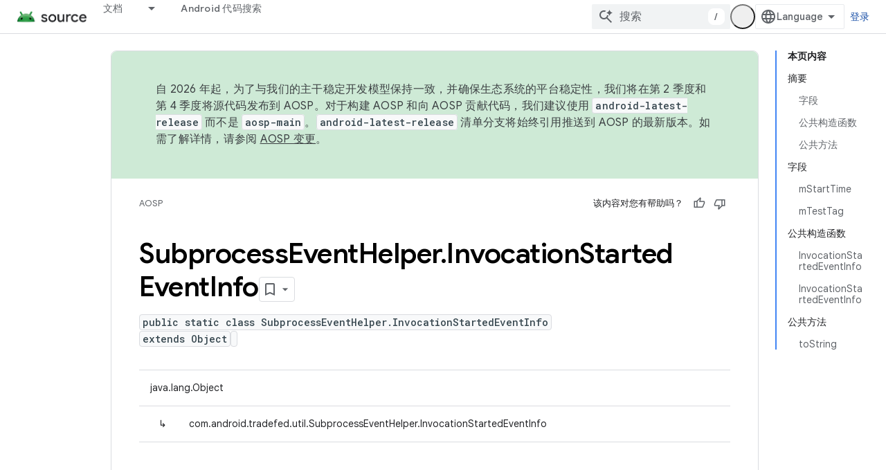

--- FILE ---
content_type: text/javascript
request_url: https://www.gstatic.com/devrel-devsite/prod/v3df8aae39978de8281d519c083a1ff09816fe422ab8f1bf9f8e360a62fb9949d/js/devsite_devsite_thumb_rating_module__zh_cn.js
body_size: -867
content:
(function(_ds){var window=this;var WAa=function(a){var b=a.position;const c=a.mD;a=a.nD;b=_ds.U(_ds.dD(),'<div class="devsite-thumb-rating" role="form" aria-labelledby="devsite-thumb-label-'+_ds.S(b)+'"><div class="devsite-thumb-label" id="devsite-thumb-label-'+_ds.S(b)+'">');_ds.V(b,"\u8be5\u5185\u5bb9\u5bf9\u60a8\u6709\u5e2e\u52a9\u5417\uff1f");_ds.U(_ds.V(_ds.V(_ds.U(b,'</div><div class="devsite-thumbs">'),D8(a.label,a.class,a.type)),D8(c.label,c.class,c.type)),"</div></div>");return b},D8=function(a,b,c){let d;c==="thumb-down-filled"?
d=(0,_ds.O)('<path d="M3,17h6.31l-0.95,4.57l-0.03,0.32c0,0.41,0.17,0.79,0.44,1.06L9.83,24c0,0,7.09-6.85,7.17-7V4H6C5.17,4,4.46,4.5,4.16,5.22 l-3.02,7.05C1.05,12.5,1,12.74,1,13v2C1,16.1,1.9,17,3,17z"></path><path d="M19,17h4V4h-4V17L19,17z"></path>'):c==="thumb-down-outline"?d=(0,_ds.O)('<path d="M3,17h6.31l-0.95,4.57l-0.03,0.32c0,0.41,0.17,0.79,0.44,1.06L9.83,24c0,0,7.09-6.85,7.17-7h5V4H6 C5.17,4,4.46,4.5,4.16,5.22l-3.02,7.05C1.05,12.5,1,12.74,1,13v2C1,16.1,1.9,17,3,17z M17,6h3v9h-3V6z M3,13l3-7h9v10l-4.34,4.34 L12,15H3V13z"></path>'):
c==="thumb-up-filled"?d=(0,_ds.O)('<path d="M21,7h-6.31l0.95-4.57l0.03-0.32c0-0.41-0.17-0.79-0.44-1.06L14.17,0c0,0-7.09,6.85-7.17,7v13h11c0.83,0,1.54-0.5,1.84-1.22 l3.02-7.05C22.95,11.5,23,11.26,23,11V9C23,7.9,22.1,7,21,7z"></path><path d="M5,7H1v13h4V7L5,7z"></path>'):c==="thumb-up-outline"?d=(0,_ds.O)('<path d="M21,7h-6.31l0.95-4.57l0.03-0.32c0-0.41-0.17-0.79-0.44-1.06L14.17,0c0,0-7.09,6.85-7.17,7H2v13h16 c0.83,0,1.54-0.5,1.84-1.22l3.02-7.05C22.95,11.5,23,11.26,23,11V9C23,7.9,22.1,7,21,7z M7,18H4V9h3V18z M21,11l-3,7H9V8l4.34-4.34 L12,9h9V11z"></path>'):
d="";return _ds.U(_ds.V(_ds.U(_ds.dD(),'<button class="devsite-thumb '+_ds.S(b)+'" data-title="'+_ds.S(a)+'" aria-label="'+_ds.S(a)+'"><svg class="devsite-thumb-icon" viewBox="0 0 24 24" aria-hidden="true">'),d),"</svg></button>")},XAa=function(a){const b=a.categories,c=a.ZC,d=a.op;a='<devsite-dialog class="devsite-thumb-rating-dialog" id="'+_ds.S(a.Hp)+'"><div class="devsite-dialog-contents"><h3 class="no-link" tabindex="-1">';a+='\u63d0\u4ea4\u53cd\u9988\u7684\u539f\u56e0\u662f\u4ec0\u4e48\uff1f</h3><form class="devsite-thumb-rating-categories">';
const e=b.length;for(let f=0;f<e;f++){const g=b[f];a+='<div class="devsite-thumb-rating-category"><input type="radio" name="'+_ds.S(g.getType())+'" id="'+_ds.S(g.getId())+'"><label for="'+_ds.S(g.getId())+'">'+_ds.yC(g.o())+"</label></div>"}a+='</form></div><div class="devsite-dialog-buttons"><button type="submit" class="button button-primary devsite-thumb-rating-submit" disabled>'+_ds.Q(c)+'</button><button type="button" class="button devsite-dialog-close">'+_ds.Q(d)+"</button></div></devsite-dialog>";
return(0,_ds.O)(a)},YAa=function(a){var b=a.isSignedIn;const c=a.Uy;var d=a.Tr;const e=a.Er,f=a.Di,g=a.yf;a=a.dismissButton;d=b?c?'<p class="create-profile-prompt">'+_ds.Q(e)+"</p>":"":'<p class="sign-in-prompt">'+_ds.Q(d)+"</p>";b=b?c?'<button type="button" class="button button-primary create-profile">'+_ds.Q(g)+"</button>":'<button type="button" class="button button-primary devsite-dialog-close">'+_ds.Q(a)+"</button>":'<button class="button button-primary sign-in-button">'+_ds.Q(f)+"</button>";
return(0,_ds.O)('<devsite-dialog class="devsite-thumb-rating-dialog" id="devsite-thumb-thank-you-dialog"><div class="devsite-dialog-contents"><h3 class="no-link">\u611f\u8c22\u60a8\u7684\u53cd\u9988\u3002</h3>'+(d+'</div><div class="devsite-dialog-buttons">'+b+"</div></devsite-dialog>"))},ZAa=function(){return(0,_ds.O)('<svg class="material-icons devsite-feedback-icon" viewBox="0 0 24 24" aria-hidden="true"><path d="M20 2H4c-1.1 0-1.99.9-1.99 2L2 22l4-4h14c1.1 0 2-.9 2-2V4c0-1.1-.9-2-2-2zm0 14H5.17l-.59.59-.58.58V4h16v12zm-9-4h2v2h-2zm0-6h2v4h-2z"></path></svg>')},
$Aa=function(a){const b=a.bc,c=a.ud,d=a.vd,e=a.pj,f=a.kc,g=a.Ee,h=a.Ci,k=a.yf;a=a.dismissButton;return _ds.U(_ds.V(_ds.U(_ds.dD(),'<devsite-dialog class="devsite-thumb-rating-dialog" id="devsite-thumb-create-profile-dialog"><div class="create-profile-spinner"><devsite-spinner size="48"></devsite-spinner></div><div class="devsite-dialog-contents"><h3 class="no-link">'+_ds.Q(e)+"</h3>"),b?_ds.U(_ds.V(_ds.U(_ds.dD(),"<p>"+_ds.Q(c)+'</p><input type="checkbox" id="devsite-thumb-create-profile-email-opt-in"><label for="devsite-thumb-create-profile-email-opt-in">'+
_ds.Q(d)+'</label><p class="account-note">'),_ds.Q(g)),"</p>"):_ds.U(_ds.V(_ds.U(_ds.dD(),'<p class="not-eligible-prompt">'),_ds.Q(f)),"</p>")),'</div><div class="devsite-dialog-buttons">'+(b?'<button class="button-primary create-profile">'+_ds.Q(k)+"</button>":'<button class="button button-primary change-account-button">'+_ds.Q(h)+"</button>")+'<button class="button devsite-dialog-close">'+_ds.Q(a)+"</button></div></devsite-dialog>")},aBa=function(a){const b=a.dismissButton;a='<devsite-dialog class="devsite-thumb-rating-dialog" id="devsite-thumb-error-dialog"><div class="devsite-dialog-contents"><h3 class="no-link">\u51fa\u4e86\u70b9\u95ee\u9898</h3><p>'+
(_ds.Q(a.error)+'</p></div><div class="devsite-dialog-buttons"><button class="button devsite-dialog-close">'+_ds.Q(b)+"</button></div></devsite-dialog>");return(0,_ds.O)(a)};var bBa=async function(a){var b=new _ds.Qn(_ds.C().href);if(_ds.mo(b.j,"thumb")){var c=b.j.get("thumb");if(c==="up"||c==="down")a.setAttribute("rating",c),await E8(a);b.j.remove("thumb");_ds.vo(b.toString(),!0,!1)}else{var d=await a.Fa();if(d!=null&&d.Ga()){b=_ds.C().href;try{b=await _ds.Rw(b)}catch(f){}d=(d==null?void 0:d.Ga())||"";var e=new _ds.NO;try{c=await e.getPath({path:b,profileId:d}),(c==null?void 0:c.ratingStatus)==="THUMBS_UP"&&a.setAttribute("rating","up"),(c==null?void 0:c.ratingStatus)===
"THUMBS_DOWN"&&a.setAttribute("rating","down")}catch(f){}}}},F8=function(a){let b="thumb-down-outline",c="thumb-up-outline";a.rating==="down"?b="thumb-down-filled":a.rating==="up"&&(c="thumb-up-filled");const d=a.getAttribute("position")||"";_ds.qt(a,WAa,{position:d,mD:{class:"devsite-thumb-down",label:"\u6ca1\u6709\u5e2e\u52a9",type:b},nD:{class:"devsite-thumb-up",label:"\u6709\u5e2e\u52a9",type:c}})},cBa=function(a){a.eventHandler.listen(a,"click",b=>{a.onClick(b)})},G8=function(a,b){a.dispatchEvent(new CustomEvent("devsite-show-custom-snackbar-msg",
{detail:{msg:b,showClose:!1},bubbles:!0}))},I8=function(a,b,c){let d=document.body.querySelector(`#${c}`);if(d)return d;d=_ds.st(XAa,{Hp:c,categories:b,ZC:"\u63d0\u4ea4",op:"\u53d6\u6d88"});document.body.appendChild(d);a.eventHandler.listen(d,"change",()=>{if(a.rating==="down"){let e,f;(e=a.ea)==null||(f=e.querySelector(".devsite-thumb-rating-submit"))==null||f.removeAttribute("disabled")}else if(a.rating==="up"){let e,f;(e=a.oa)==null||(f=e.querySelector(".devsite-thumb-rating-submit"))==null||f.removeAttribute("disabled")}});
a.eventHandler.listen(d.querySelector(".devsite-thumb-rating-submit"),"click",async()=>{await dBa(a)});a.eventHandler.listen(d.querySelector(".devsite-dialog-close"),"click",()=>{H8(a)});return d},L8=async function(a){let b=document.body.querySelector("#devsite-thumb-thank-you-dialog");if(b)return b;const c=await _ds.v();var d=await c.isSignedIn(),e=d;d&&(e=await a.Fa(),e=J8()&&!e);e&&K8(a,"Callout Profile intro");b=_ds.st(YAa,{isSignedIn:d,Uy:e,Tr:"\u767b\u5f55\u540e\u65b9\u53ef\u5c06\u7ecf\u5e38\u8bbf\u95ee\u7684\u9875\u9762\u4fdd\u5b58\u81f3 Google \u5f00\u53d1\u8005\u8ba1\u5212\u3002",
Er:"\u52a0\u5165 Google \u5f00\u53d1\u8005\u8ba1\u5212\uff0c\u4fdd\u5b58\u60a8\u7ecf\u5e38\u8bbf\u95ee\u7684\u9875\u9762\u3002",Di:"\u767b\u5f55",yf:"\u521b\u5efa\u4e2a\u4eba\u8d44\u6599",dismissButton:"\u5173\u95ed"});document.body.appendChild(b);const f=b.querySelector(".devsite-dialog-buttons");a.feedback&&(f==null||f.appendChild(a.feedback),a.eventHandler.listen(a.feedback.querySelector("button"),"click",()=>{let g;(g=b)==null||g.removeAttribute("open")}));e&&f&&a.eventHandler.listen(f.querySelector(".create-profile"),
"click",async()=>{let g;(g=b)==null||g.removeAttribute("open");a.j=await eBa(a);a.j.setAttribute("open","")});!d&&f&&(d=b.querySelector(".sign-in-button"))&&a.eventHandler.listen(d,"click",async g=>{g.preventDefault();g.stopPropagation();g=new _ds.Qn(_ds.C().href);g.j.add("thumb",a.rating);_ds.vo(g.toString(),!0,!1);await c.signIn()});a.eventHandler.listen(b,"devsite-dialog-hide",()=>{H8(a)});return b},M8=async function(a){let b=null;a.rating==="down"?b={category:"Site-Wide Custom Events",action:"devsite-rating thumb",
label:"Thumb Down Rating",value:-1}:a.rating==="up"&&(b={category:"Site-Wide Custom Events",action:"devsite-rating thumb",label:"Thumb Up Rating",value:1});b&&a.Ba(b)},E8=async function(a){let b="RATING_STATE_UNKNOWN";a.rating==="down"?b="THUMBS_DOWN":a.rating==="up"&&(b="THUMBS_UP");const c=await a.Fa();if(c!=null&&c.Ga()){var d=_ds.C().href;try{d=await _ds.Rw(d)}catch(f){}var e=new _ds.NO;try{await e.Nm({path:d,status:b,profileId:c==null?void 0:c.Ga()})}catch(f){let g;(g=a.j)==null||g.removeAttribute("open");
a.m=N8(a,"\u4fdd\u5b58\u6b64\u9875\u9762\u8bc4\u5206\u65f6\u51fa\u73b0\u95ee\u9898\u3002");a.m.setAttribute("open","");return}a.rating&&(a=document.querySelector("devsite-user#devsite-user"),await (a==null?void 0:_ds.Fea(a)))}},dBa=async function(a){if(a.rating==="down"){var b;let d;var c=((b=a.ea)==null?void 0:(d=b.querySelector("input[type=radio]:checked"))==null?void 0:d.id)||"";O8(a,c);let e;(e=a.feedback)==null||e.setAttribute("rating-type","thumbsDown");let f;(f=a.feedback)==null||f.setAttribute("rating-category",
c);let g;(g=a.ea)==null||g.removeAttribute("open")}else if(a.rating==="up"){let d;b=((c=a.oa)==null?void 0:(d=c.querySelector("input[type=radio]:checked"))==null?void 0:d.id)||"";O8(a,b);let e;(e=a.feedback)==null||e.setAttribute("rating-type","thumbsUp");let f;(f=a.feedback)==null||f.setAttribute("rating-category",b);let g;(g=a.oa)==null||g.removeAttribute("open")}a.o=await L8(a);a.o.setAttribute("open","")},H8=function(a){a.rating==="up"?G8(a,"\u5df2\u5c06\u9875\u9762\u8bc4\u4e3a\u6709\u5e2e\u52a9\u3002"):
a.rating==="down"&&G8(a,"\u5df2\u5c06\u9875\u9762\u8bc4\u4e3a\u6ca1\u6709\u5e2e\u52a9\u3002")},K8=function(a,b,c){let d=null;a.rating==="down"?d={category:"Site-Wide Custom Events",action:b,label:"Rating Widget Callout",value:-1}:a.rating==="up"&&(d={category:"Site-Wide Custom Events",action:b,label:"Rating Widget Callout",value:1});b=Object.assign({},{category:"Site-Wide Custom Events",action:b},d,c||{});a.Ba(b)},eBa=async function(a){var b=await a.bc();K8(a,"Callout Profile displayed");let c=document.body.querySelector("#devsite-thumb-create-profile-dialog");
if(c)return c;c=_ds.st($Aa,{bc:b,ud:"\u60a8\u662f\u5426\u613f\u610f\u63a5\u6536 Google \u5f00\u53d1\u8005\u8ba1\u5212\u53d1\u9001\u7684\u7535\u5b50\u90ae\u4ef6\uff0c\u4e86\u89e3\u65b0\u529f\u80fd\u3001\u6d3b\u52a8\u3001\u5fbd\u7ae0\u3001\u5185\u5bb9\u548c\u8c03\u7814\u673a\u4f1a\uff1f",vd:"\u5f53\u7136\u4e50\u610f\uff01",pj:"\u52a0\u5165 Google \u5f00\u53d1\u8005\u8ba1\u5212",kc:_ds.Tg('\u6b64\u8d26\u53f7\u4e0d\u7b26\u5408\u6761\u4ef6\uff0c\u65e0\u6cd5\u52a0\u5165 Google \u5f00\u53d1\u8005\u8ba1\u5212\u3002\u8bf7\u4e0e\u60a8\u7684\u7ba1\u7406\u5458\u8054\u7cfb\u3002<a href="https://developers.google.com/profile/help/faq#why_am_i_unable_to_create_a_profile_with_my_google_workspace_account" target="_blank">\u4e86\u89e3\u8be6\u60c5</a>\u3002'),
Ee:_ds.Tg('\u52a0\u5165 Google \u5f00\u53d1\u8005\u8ba1\u5212\u5373\u8868\u793a\u60a8\u540c\u610f\u9075\u5b88<a class="content-policy" href="https://developers.google.com/profile/content-policy">\u300a\u5185\u5bb9\u653f\u7b56\u300b</a>\u3002\u60a8\u4f7f\u7528\u6b64\u670d\u52a1\u65f6\u987b\u9075\u5b88 Google \u7684<a href="https://policies.google.com/terms">\u300a\u670d\u52a1\u6761\u6b3e\u300b</a>\u548c<a href="https://policies.google.com/privacy">\u300a\u9690\u79c1\u6743\u653f\u7b56\u300b</a>\u3002\u60a8\u7684 Google \u8d26\u53f7\u540d\u79f0\u4ee5\u53ca\u60a8\u9009\u62e9\u7684\u5174\u8da3\u5c06\u7528\u5728\u60a8\u7684 Google \u5f00\u53d1\u8005\u8ba1\u5212\u8d44\u6599\u4e2d\u3002\u60a8\u7684\u540d\u79f0\u53ef\u80fd\u4f1a\u51fa\u73b0\u5728\u60a8\u53c2\u4e0e\u8d21\u732e\u7684\u5730\u65b9\uff0c\u5e76\u968f\u65f6\u53ef\u4ee5\u66f4\u6539\u3002'),
Ci:"\u66f4\u6539\u8d26\u53f7",yf:"\u521b\u5efa\u4e2a\u4eba\u8d44\u6599",dismissButton:"\u5173\u95ed"});document.body.appendChild(c);if(b=c.querySelector(".devsite-dialog-buttons")){var d=b.querySelector(".create-profile");d&&a.eventHandler.listen(d,"click",()=>{a.createProfile()});(d=b.querySelector(".change-account-button"))&&a.eventHandler.listen(d,"click",async e=>{e.preventDefault();e.stopPropagation();e=new _ds.Qn(_ds.C().href);e.j.add("thumb",a.rating);_ds.vo(e.toString(),!0,!1);await (await _ds.v()).changeAccount()});
a.eventHandler.listen(b.querySelector(".devsite-dialog-close"),"click",()=>{K8(a,"Callout Profile dismissed")})}return c},J8=function(){const a=document.querySelector("devsite-user#devsite-user");return a!=null&&a.hasAttribute("enable-profiles")},N8=function(a,b){K8(a,"Callout Profile error",{label:"Rating Widget Callout Error",value:b});if(a=document.body.querySelector("#devsite-thumb-error-dialog"))return a;a=_ds.st(aBa,{error:b,dismissButton:"\u5173\u95ed"});document.body.appendChild(a);return a},
O8=function(a,b){let c=null;a.rating==="down"?c={category:"Site-Wide Custom Events",action:"devsite-rating category",label:`Rating Category: ${b}`,value:-1}:a.rating==="up"&&(c={category:"Site-Wide Custom Events",action:"devsite-rating category",label:`Rating Category: ${b}`,value:1});c&&a.Ba(c)},fBa=class extends _ds.Lm{constructor(){super(["devsite-content","devsite-dialog","devsite-feedback","devsite-snackbar"]);this.eventHandler=new _ds.u;this.o=this.m=this.j=this.feedback=null;this.qa=[];this.ea=
null;this.ua=[];this.oa=null;this.rating=""}static get observedAttributes(){return["rating"]}async connectedCallback(){var a=document.querySelector(".devsite-thumb-rating-feedback");if(a){var b;if(this.feedback=(b=a.content.firstElementChild)==null?void 0:b.cloneNode(!0))a=this.feedback.querySelector("button"),a==null||a.classList.add("button-with-icon"),a&&a.firstChild&&(b=_ds.st(ZAa),a.insertBefore(b,a.firstChild))}a=document.querySelector("devsite-content");try{const c=await (a==null?void 0:a.m.promise);
this.qa=[...((c==null?void 0:c.oa())||[])];this.ua=[...((c==null?void 0:c.qa())||[])]}catch(c){}await bBa(this);F8(this);cBa(this)}disconnectedCallback(){_ds.D(this.eventHandler);_ds.xn(this.ea);_ds.xn(this.oa);_ds.xn(this.o);_ds.xn(this.j);_ds.xn(this.m)}attributeChangedCallback(a,b,c){switch(a){case "rating":this.rating=c||"",F8(this)}}async onClick(a){a=a.target;if(a==null?0:a.classList.contains("devsite-thumb-up")){if(this.rating==="up")this.removeAttribute("rating"),G8(this,"\u9875\u9762\u8bc4\u5206\u5df2\u79fb\u9664\u3002");
else{this.setAttribute("rating","up");if(this.ua.length>0)this.oa=I8(this,this.ua,"devsite-thumb-up-dialog"),this.oa.setAttribute("open","");else{let b;(b=this.feedback)==null||b.setAttribute("rating-type","thumbsUp");this.o=await L8(this);this.o.setAttribute("open","")}await M8(this)}await E8(this)}else if(a==null?0:a.classList.contains("devsite-thumb-down")){if(this.rating==="down")this.removeAttribute("rating"),G8(this,"\u9875\u9762\u8bc4\u5206\u5df2\u79fb\u9664\u3002");else{this.setAttribute("rating",
"down");if(this.qa.length>0)this.ea=I8(this,this.qa,"devsite-thumb-down-dialog"),this.ea.setAttribute("open","");else{let b;(b=this.feedback)==null||b.setAttribute("rating-type","thumbsDown");this.o=await L8(this);this.o.setAttribute("open","")}await M8(this)}await E8(this)}}async bc(){if(!await (await _ds.v()).isSignedIn())return!1;const a=new _ds.GO;let b=null;try{b=await a.kb()}catch(e){}let c,d;return((c=b)==null?void 0:(d=c.createProfile)==null?void 0:d.status)==="ELIGIBILITY_ELIGIBLE"}async Fa(){if(J8()&&
await (await _ds.v()).isSignedIn()&&await this.bc()){var a=new _ds.XO,b=void 0;try{let c;b=(c=await _ds.UO(a,new _ds.JN))==null?void 0:c.Fa()}catch(c){}return b}}async createProfile(){const a=await _ds.XQ.getName();if(a){var b,c=(b=this.j)==null?void 0:b.querySelector("#devsite-thumb-create-profile-email-opt-in");b=!(!c||!c.checked);var d;(d=this.j)==null||d.classList.add("loading");d=new _ds.XO;try{await _ds.SO(d,a,b,!0);K8(this,"Callout Profile created");let f;(f=this.j)==null||f.removeAttribute("open");
await E8(this)}catch(f){let g;(g=this.j)==null||g.removeAttribute("open");this.m=N8(this,`${f}`);this.m.setAttribute("open","")}var e;(e=this.j)==null||e.classList.remove("loading")}else(c=this.j)==null||c.removeAttribute("open"),this.m=N8(this,"\u83b7\u53d6\u8d26\u53f7\u4fe1\u606f\u65f6\u51fa\u73b0\u95ee\u9898\u3002"),this.m.setAttribute("open","")}};try{customElements.define("devsite-thumb-rating",fBa)}catch(a){console.warn("Unrecognized DevSite custom element - DevsiteThumbRating",a)};})(_ds_www);
